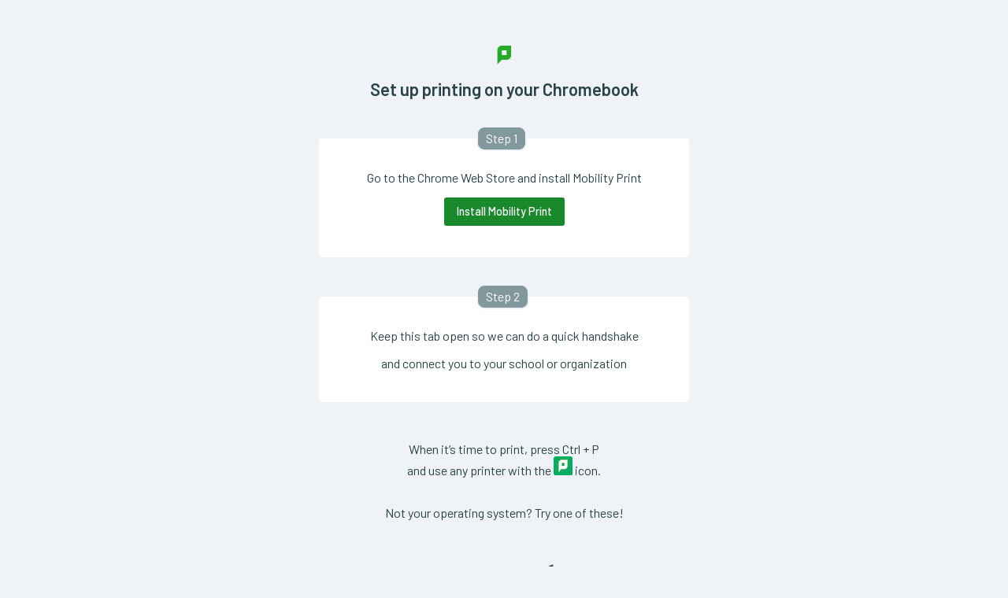

--- FILE ---
content_type: text/html; charset=utf-8
request_url: https://mp.cloud.papercut.com/chrome?token=eyJhbGciOiJSUzI1NiIsIm9yZyI6Im9yZy1COUtWWUpLUyIsInNydiI6InNydi1WUE01UERWVyIsInR5cCI6IkpXVCJ9.eyJpYXQiOjE2ODUwMzg2NTUsImlzcyI6InNydi1WUE01UERWVyIsImp0aSI6IkhUS0czWloxIiwibG5rIjoiSFRLRzNaWjEiLCJvcmciOiJvcmctQjlLVllKS1MiLCJzcnYiOiJzcnYtVlBNNVBEVlciLCJzdWIiOiJ0b2tlbkNyZWF0aW9uIn0.5pkkgrXAyN7aa0mwb0pOel17I1VDDFdiVtCFCJ8Bdogd5wieNupJLyX2xsrF7W-131Z644Va-iBF5tKZRoAWLT-rNfNN4bwU5UGX0fM19jtLN9z0uicZMA482sJBuCaAH5n5EGGLDkSYkLBrx_HieeksgCGMyLQDicWxmLMGQ3Ds8pjMHO6xHYLWfOqbYoJ-zT7BYBVM6rXCGjSTjNmsZ9abWEBDjbLLt8FNuN8idtpq6C2iFz2oNYzpmKpuqjt8POg_SRC6DMVi9Fx_zsuVGLnMsTkbXqqJco0FTlkkkIhOokFRP5-eVYqiEd0fjjjn96G8vQ8yLkdUoUXLxr5kjAhGw1tcp3L7-_yDhe2C2oDl09OxQEWox1xegM1xeajU-xFmqcV-1Q4gJonuNFXhw-wmiaknBy_EmRKgd0NsOWoLY6GHl4AeCVzj2Llu0aB4e6nZy0XrDfXxV0mqSUyoLibHK8NVvtliue2SS_eyKhUsoiLrqUYqIIlb7yW_WlT-vqSvpSrklnW0LXQdxoU_YwMrhuxcPU6FNyDFTDvkF3fdfBbAmoEcHp82PGXVX7SEUQGig7G5w8mGj15K8pxESbm5iIsi6JkZExXQYm_oJPe0i0smS1lLkszcdWmc__OcZDqb4wPBdDUlrL47FAiuihMPjXW1BlUejex86CMQtAw
body_size: 3620
content:
<!DOCTYPE html>

<html lang="en">
<head>
	<title>Mobility Print- Chrome setup</title>
	<meta charset="utf-8">
	<meta name="viewport" content="width=device-width, initial-scale=1">
	<link href="/img/favicon.ico" rel="shortcut icon">

	<link href="https://fonts.googleapis.com/css2?family=Barlow:wght@400;500;600&display=swap" rel="stylesheet">
	<link rel='stylesheet' href='/css/styles.css'>
	<script type="text/javascript" src="/js/clientRedirects.js"></script>
	<script type="text/javascript" src="/js/sendLinkToChromeClient.js"></script>
	<script type="text/javascript" src="/js/i18n.js"></script>
	<script type="text/javascript" src="/js/jquery-3.5.1.min.js"></script>
</head>
<body>
<script type="application/javascript">
    document.addEventListener("DOMContentLoaded", function () {
		translatePage();
        addTokenToClientRedirects();
        // toggle content
        if (!isLinkSetup()) {
            appNotDetected();
            sendLink();
        } else {
            appDetected();
        }
    });
</script>
<div class="main">
	<img id="pc-logo" src="/img/paper-cut-logo.png">
	<h1 data-i18n="clientSetupChromeTitle">Set up printing on your Chromebook</h1>

	<div id="app-not-installed">
		<div class="step">
			<div class="step-number" data-i18n="clientSetupStep1">Step 1</div>
			<div class="step-instructions">
				<p data-i18n="clientSetupByodChromeStep1">Go to the Chrome Web Store and install Mobility Print</p>
				<p>
					<a class="btn" target="_blank"
						 href="https://chrome.google.com/webstore/detail/mobility-print/ndakideadaglgpbblmppfonobpdgggin"
						 data-i18n="clientSetupChromeInstall">
						Install Mobility Print
					</a>
				</p>
			</div>
		</div>
		<div class="step">
			<div class="step-number" data-i18n="clientSetupStep2">Step 2</div>
			<div class="step-instructions">
				<p data-i18n="clientSetupByodChromeStep2Part1">Keep this tab open so we can do a quick handshake</p>
				<p data-i18n="clientSetupByodChromeStep2Part2">and connect you to your school or organization</p>
			</div>
		</div>

		<div class="os-options">
			<div class="os-title">
				<p>
					<span data-i18n="clientSetupByodChromeTimeToPrintPart1">When it’s time to print, press Ctrl + P</span>
					<br>
					<span data-i18n="clientSetupByodChromeTimeToPrintPart2">and use any printer with the </span>
					<img src="/img/p-icon-24.png">
					<span data-i18n="clientSetupByodChromeTimeToPrintPart3"> icon.</span>
				</p>
				<br>
				<span data-i18n="clientSetupOSOptions">Not your operating system? Try one of these!</span>
			</div>
			<div class="os-links">
				<div class="link">
					<a class="client-link" href="/windows">
						<img class="icon" alt='' src="/img/icons/windows.png"/>
					</a>
				</div>
				<div class="link">
					<a class="client-link" href="/macos">
						<img class="icon" alt='' src="/img/icons/macos.png"/>
					</a>
				</div>
			</div>
		</div>
	</div>

	<div id="app-installed" hidden>
		<div class="step">
			<div class="step-instructions">
				<p data-i18n="clientSetupByodChromeFinishedPart1">Looks like you have Mobility Print installed!</p>
				<p>
					<span data-i18n="clientSetupByodChromeFinishedPart2">You're now connected and ready to print!</span>
					<span> 🎉🎉</span>
				</p>
				<br>
				<span data-i18n="clientSetupByodChromeFinishedPart3"><b>Press Ctrl + P and use any printer </b></span>
				<br>
				<span data-i18n="clientSetupByodChromeFinishedPart4"><b>with the </b></span>
				<img src="/img/p-icon-24.png">
				<span data-i18n="clientSetupByodChromeFinishedPart5"><b> icon.</b></span>
				<br>
				<p data-i18n="clientSetupFinishClosePage">You're done with this page, you can close it.</p>
			</div>
		</div>
	</div>

</div>
</body>
</html>

--- FILE ---
content_type: text/css; charset=utf-8
request_url: https://mp.cloud.papercut.com/css/styles.css
body_size: 2362
content:
html {
    font-family: 'Barlow', sans-serif;
    height: 100%;
}

html,
body {
    text-align: center;
    background: #eff2f6;
    color: #284348;
}

body.has-overlay {
    overflow: hidden;
}

.main {
    padding-top: 50px;
    width: 100%;
    max-width: 600px;
    margin: 0 auto;
}

.btn {
    background: #19892B;
    color: #fff;
    font-size: 0.9rem;
    font-weight: 500;
    padding: .6rem 1rem;
    border-radius: 3px;
    display: inline-block;
    text-decoration: none;
    line-height: 1.2;
    white-space: nowrap;
    cursor: pointer;
    position: relative;
}

h1 {
    font-size: 22px;
}

.initial-instructions {
    font-size: 16px;
    margin: auto 5px;
}

.step {
    background: white;
    padding: 20px;
    position: relative;
    margin: 50px auto;
    max-width: 430px;
    border-radius: 4px;
}


.pull {
    padding: 10px 15px 10px 75px;
    border-left: 4px solid #a7ce3b;
    position: relative;
    border-radius: 4px;
    background: white;
    margin: 25px auto;
}

.pull label {
    transform: translateY(-50%);
    position: absolute;
    left: 32px;
    top: 50%;
}

.pull li {
    position: relative;
    list-style: none;
    text-align: left;
    font-size: 13px;
    margin: 10px auto;
}

.pull li::before {
    transform: translateY(-50%);
    border: 3px solid #a7ce3b;
    border-radius: 50%;
    position: absolute;
    content: "";
    left: -16px;
    top: 50%;
}

.step-number {
    line-height: 1.5em;
    position: absolute;
    left: 46%;
    top: -16.2px;
    padding: 2px 10px;
    margin-left: -16.2px;
    color: #fff;
    border-radius: 10px;
    background-color: #81989C;
    border: solid 2px #EFF2F6;
}

.step-instructions {
    margin: 20px;
}

.os-title {
    margin: 20px;
}

.os-options {
    margin: 40px;
}

.os-links {
    margin: auto;

}

.step-image img {
    max-width: 272px;
    background-color: #fff;
}

.icon {
    max-width: 44px;
    max-height: 44px;
    margin-top:1rem;
    padding: 20px;
    border-radius: 20px;
}
.icon-macOS-auth {
    max-width: 1000px;
    max-height: 160px;
    display: block;
}


.link {
    vertical-align: top;
    display: inline-block;
    width: 20%;
}

.link div{
    padding-top: none;
    font-size: 0.8rem;
    color:#4C5C6D;
    padding: 0.2rem;
    background-color: #E2E5EA;
    border-radius: 0.2rem;
}

.options-left {
    text-align: left;
}

.highlight-text {
    color: #27aa26;
}

.bold-font {
    font-weight: bold;
}

.small-font {
    font-size: smaller;
}

.admin-setup{
    border: 1px solid #43b02a;
}


--- FILE ---
content_type: text/javascript; charset=utf-8
request_url: https://mp.cloud.papercut.com/js/i18n.js
body_size: 2047
content:
let defaultLanguage = 'en';
let supportedLanguages = ['en', 'ca', 'cy', 'de', 'da', 'es', 'es-Es', 'fr', 'hu', 'it', 'ja', 'nl', 'pl', 'pt-PT', 'pt-BR', 'ru', 'th', 'tr', 'zh-CN', 'zh-HK', 'zh-TW'];
let detectedLanguage = (navigator.languages
    ? navigator.languages[0]
    : (navigator.language || defaultLanguage));
if (supportedLanguages.indexOf(detectedLanguage) === -1) {
    if (detectedLanguage.length > 2 && supportedLanguages.indexOf(detectedLanguage.substring(0, 2)) > -1) {
        detectedLanguage = detectedLanguage.substring(0, 2);
    } else {
        detectedLanguage = defaultLanguage;
    }
}
let i18n = {
    language: detectedLanguage,
    messages: {},
    // Function that takes key and optional parameters, and returns formatted message
    getMessage: function (key) {
        if (arguments.length === 0) {
            return "Invalid string";
        } else if (arguments.length === 1) {
            if (this.messages[key]) {
                return this.messages[key];
            }
            return 'Invalid string key';
        }
        let newMessage = this.messages[key];
        for (let i = 0; i < arguments.length; i++) {
            if (newMessage) {
                newMessage = newMessage.replace('${' + i + '}', arguments[i]);
            }
        }
        return newMessage;
    }
};

function cacheMessagesAndTranslate(translationMap) {
    i18n.messages = translationMap;
    // Translate html
    // Replace each html element's text with the translated text
    $($(':not([data-i18n=""])')).each(function (i, e) {
        let element = $(this);
        element.text(translationMap[element.data("i18n")]);
    });
}

function loadMessages() {
    return fetch('/i18n/' + i18n.language + '.json')
        .then(function (response) {
            if (response.ok) {
                return response.json();
            } else {
                console.log('Could not find message file for ' + i18n.language + ', falling back to en');
                return fetch('/i18n/en.json').then(function (response) {
                    return response.json();
                });
            }
        })
}

function translatePage() {
    loadMessages().then(cacheMessagesAndTranslate);
}


--- FILE ---
content_type: text/javascript; charset=utf-8
request_url: https://mp.cloud.papercut.com/js/sendLinkToChromeClient.js
body_size: 1988
content:
/*
 * Copyright © 2020 PaperCut Software International Pty. Ltd.
 */
const CHROME_APP_ID = "alhngdkjgnedakdlnamimgfihgkmenbh";
const CHROME_EXT_ID = 'ndakideadaglgpbblmppfonobpdgggin';

// check if a URL parameter named 'installed' is present and its value is set to 'true'
function isLinkSetup() {
    const urlParams = new URLSearchParams(window.location.search);
    return urlParams.has('installed') && urlParams.get('installed') === "true";
}

// send cloud print invite link to chrome app and/or extension, whichever is installed.
let appOrExtFound = false;

function sendLink() {
    if (chrome && chrome.runtime && chrome.runtime.sendMessage) {
        chrome.runtime.sendMessage(CHROME_APP_ID, {link: window.location},
            response => {
                if (!response) {
                    console.log('Mobility Chrome app not detected');
                } else {
                    appOrExtFound= true;
                    console.log('Mobility Chrome app detected', response);
                }
            }
        );

        chrome.runtime.sendMessage(CHROME_EXT_ID, {link: window.location},
            response => {
                if (!response) {
                    console.log('Mobility Chrome extension not detected');
                } else {
                    appOrExtFound = true;
                    console.log('Mobility Chrome extension detected', response);
                }
            }
        );
    }

    // exit if app and/or ext was detected and link communicated
    if (appOrExtFound) {
        appDetected();
        window.open(window.location + "&installed=true","_blank");
        return;
    }

    appNotDetected();
    setTimeout(() => sendLink(), 2000);
}

// display HTML for when Chrome app or extension is present
function appDetected() {
    document.getElementById("app-installed").style.display = "block";
    document.getElementById("app-not-installed").style.display = "none";
}

// display HTML for when Chrome app  or extension is not present
function appNotDetected() {
    document.getElementById("app-installed").style.display = "none";
    document.getElementById("app-not-installed").style.display = "block";
}

--- FILE ---
content_type: text/javascript; charset=utf-8
request_url: https://mp.cloud.papercut.com/js/clientRedirects.js
body_size: 174
content:
/*
 * Copyright © 2020 PaperCut Software International Pty. Ltd.
 */

function addTokenToLinkURL(a) {
    a.href = a.href + document.location.search;
}

function addTokenToClientRedirects() {
    let anchors = document.getElementsByClassName("client-link")
    for (let i = 0; i < anchors.length; ++i) {
        let a = anchors[i];
        addTokenToLinkURL(a);
    }
}